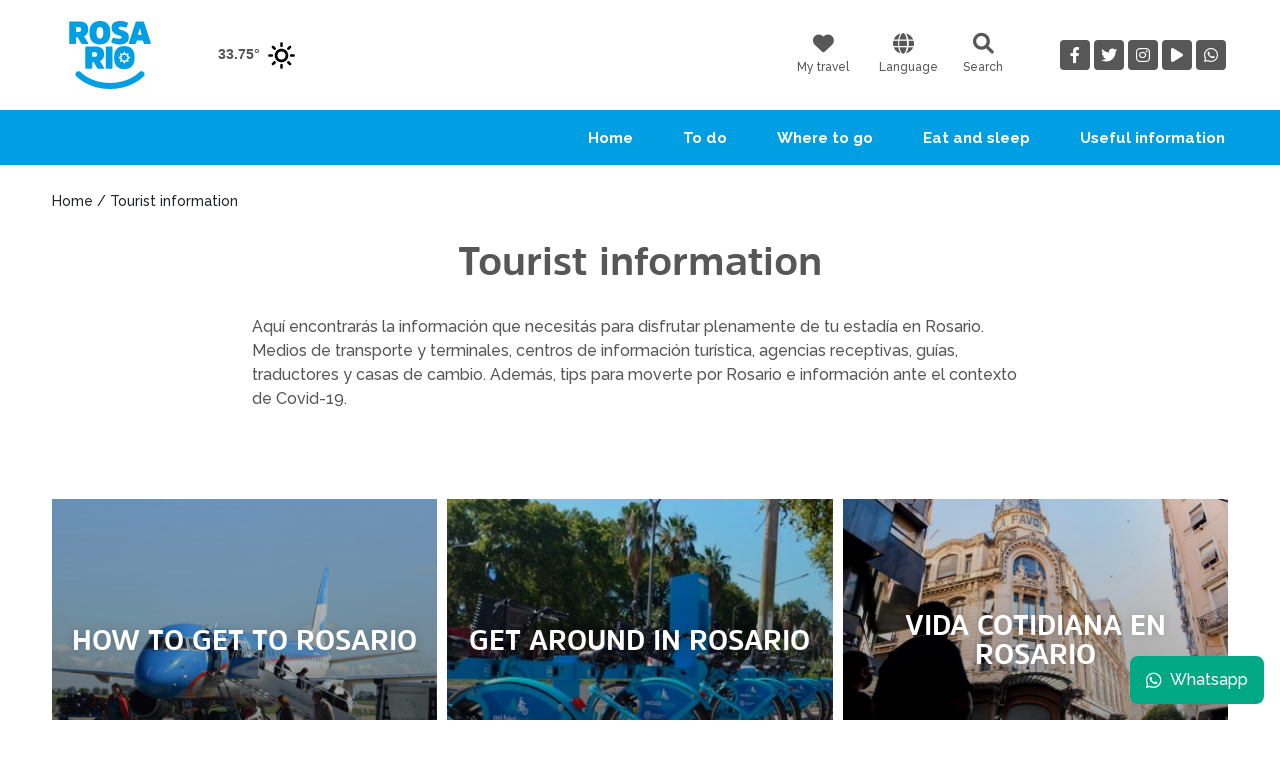

--- FILE ---
content_type: text/html; charset=UTF-8
request_url: https://www.rosario.tur.ar/info-util?lang=en
body_size: 6080
content:
<!DOCTYPE html> <html lang="es"> <head> <meta charset="utf-8"> <meta http-equiv="X-UA-Compatible" content="IE=edge,chrome=1"> <meta name="viewport" content="width=device-width,initial-scale=1,shrink-to-fit=no,user-scalable=no"> <meta name="theme-color" content="#009FE3"> <meta name="msapplication-navbutton-color" content="#009FE3"> 		<title>Ente Turístico Rosario - Argentina</title>
		<meta itemprop="name" content="Ente Turístico Rosario - Argentina">
		<meta property="og:title" content="Ente Turístico Rosario - Argentina">
		<meta property="og:site_name" content="Ente Turístico Rosario - Argentina">
		<meta name="twitter:title" content="Ente Turístico Rosario - Argentina">
	
			<link rel="shortcut icon" type="image/x-icon" href="https://www.rosario.tur.ar/img/icono.png">
		<meta itemprop="image" content="https://www.rosario.tur.ar/img/icono.png">
		<meta property="og:image" content="https://www.rosario.tur.ar/img/icono.png">
		<meta name="og:image:alt" content="https://www.rosario.tur.ar/img/icono.png">
		<meta name="twitter:image" content="https://www.rosario.tur.ar/img/icono.png">
	
					<meta name="description" content="Web oficial del Ente Turísico Rosario">
		<meta itemprop="description" content="Web oficial del Ente Turísico Rosario">
		<meta property="og:description" content="Web oficial del Ente Turísico Rosario">
		<meta name="twitter:description" content="Web oficial del Ente Turísico Rosario">
	
	<meta name="msapplication-starturl" content="/">
	<meta name="mobile-web-app-capable" content="yes">
	<meta name="apple-mobile-web-app-capable" content="yes">
	<meta name="application-name" content="ETUR">
	<meta name="application-version" content="1.0.0">
	<meta name="apple-mobile-web-app-title" content="ETUR">
	<meta name="apple-mobile-web-app-status-bar-style" content="black-translucent">

	<meta property="og:type" content="website">
	<meta property="og:url" content="https://www.rosario.tur.ar">
	<meta property="og:updated_time" content="1440432930">
	<meta property="og:image:alt" content="Logo ETUR" />
	<meta name="twitter:widgets:csp" content="on">
	<meta name="twitter:card" content="summary_large_image">
		<meta name="tags" content="Turismo, RosarioTurismo, ETUR, Rosario, Argentina, Turismo en Rosario, Santa fe, Rosario Santa fe, viajes, viaje, escapadas, escapada">
	<meta name="keywords" content="Turismo, RosarioTurismo, ETUR, Rosario, Argentina, Turismo en Rosario, Santa fe, Rosario Santa fe, viajes, viaje, escapadas, escapada">
	<meta name="resource-type" content="homepage">
	<meta name="revisit-after" content="1 days">
	<meta name="robots" content="all">
	<meta name="google" content="notranslate">
	<meta name="csrf-param" content="authenticity_token">
	<meta name="csrf-token" content="Rjn9d22qudj2V8ATHXGzinSQ9X5AOtonmfS6HjKK">

	<link rel="manifest" href="/manifest.json">
	<link rel="search" href="/opensearch.xml" type="application/opensearchdescription+xml" title="etur">

	<link rel='dns-prefetch' href='//www.googletagmanager.com'>
	<link rel='dns-prefetch' href='//fonts.googleapis.com'>
	<link rel='dns-prefetch' href='//use.fontawesome.com'>
	<link rel="preconnect" href="https://fonts.gstatic.com">

	

	<link rel="stylesheet" href="/css/web.css?v=1.21">

	<link href="https://fonts.googleapis.com/css2?family=Raleway:ital,wght@0,500;0,700;0,800&display=swap" rel="stylesheet">
	<link rel="stylesheet" href="https://use.fontawesome.com/releases/v6.1.1/css/all.css">

	<script>(function(w,d,s,l,i){w[l]=w[l]||[];w[l].push({'gtm.start':new Date().getTime(),event:'gtm.js'});var f=d.getElementsByTagName(s)[0],j=d.createElement(s),dl=l!='dataLayer'?'&l='+l:'';j.async=true;j.src='https://www.googletagmanager.com/gtm.js?id='+i+dl;f.parentNode.insertBefore(j,f);})(window,document,'script','dataLayer','')</script>

	<!-- Global site tag (gtag.js) - Google Analytics -->
<script async src="https://www.googletagmanager.com/gtag/js?id=G-7HNVT4TVNL"></script>
<script>
window.dataLayer = window.dataLayer || [];
function gtag(){dataLayer.push(arguments);}
gtag('js', new Date());
gtag('config', 'G-7HNVT4TVNL');
</script>

<!-- Facebook Pixel Code -->
<script>
!function(f,b,e,v,n,t,s) {if(f.fbq)return;n=f.fbq=function(){n.callMethod? n.callMethod.apply(n,arguments):n.queue.push(arguments)}; if(!f._fbq)f._fbq=n;n.push=n;n.loaded=!0;n.version='2.0'; n.queue=[];t=b.createElement(e);t.async=!0; t.src=v;s=b.getElementsByTagName(e)[0]; s.parentNode.insertBefore(t,s)}(window,document,'script', 'https://connect.facebook.net/en_US/fbevents.js'); fbq('init', '1707240312829274'); fbq('track', 'PageView');
</script>
<noscript <img height="1" width="1" src="https://www.facebook.com/tr?id=1707240312829274&ev=PageView &noscript=1"/></noscript>
<!-- End Facebook Pixel Code -->

<!-- Global site tag (gtag.js) - Google Ads: 961412869 -->
<script async src="https://www.googletagmanager.com/gtag/js?id=AW-961412869"></script>
<script> window.dataLayer = window.dataLayer || []; function gtag(){dataLayer.push(arguments);} gtag('js', new Date()); gtag('config', 'AW-961412869');</script>

</head>

<body>

	<noscript><iframe src="https://www.googletagmanager.com/ns.html?id=" height="0" width="0" style="display:none;visibility:hidden"></iframe></noscript>

	 <header class="container"> <a href="https://www.rosario.tur.ar"> <img src="/img/logo.svg" alt="Rosario" height="68" width="116"> </a> <div class="clima"> 33.75&deg; <img src="https://turismo.buenosaires.gob.ar/sites/turismo/modules/custom/gcaba_clima/icons/01d.svg"> </div> <div class="actions"> <a href="https://www.rosario.tur.ar/mi-viaje" class="item"> <i class="fas fa-heart"></i> <small>My travel</small> </a> <div class="dropdown"> <button class="item" type="button" id="dropdownMenuButton" data-bs-toggle="dropdown" aria-haspopup="true" aria-expanded="false"> <i class="fas fa-globe"></i> <small>Language</small> </button> <div class="dropdown-menu" aria-labelledby="dropdownMenuButton"> <a class="dropdown-item" href="https://www.rosario.tur.ar/info-util?lang=es">Español</a> <a class="dropdown-item" href="https://www.rosario.tur.ar/info-util?lang=en">English</a> <a class="dropdown-item" href="https://www.rosario.tur.ar/info-util?lang=pt">Português</a> </div> </div> <div class="item" onclick="openBuscar()"> <i class="fas fa-search"></i> <small>Search</small> </div> <form type="get" action="https://www.rosario.tur.ar/buscar" class="buscar"> <div> <input name="clave" placeholder="Que quieres buscar?" autofocus="true" minlength="3"> <i class="fas fa-times" onclick="openBuscar()"></i> </div> <button type="submit" class="fas fa-search"></button> </form> </div> <div class="social-redes"> <a href="https://www.facebook.com/rosarioturismo" target="blank"><i class="fab fa-facebook-f"></i></a><a href="http://twitter.com/intent/follow?source=followbutton&variant=1.0&screen_name=rosario_turismo" target="blank"><i class="fab fa-twitter"></i></a><a href="http://instagram.com/rosarioturismo" target="blank"><i class="fab fa-instagram"></i></a><a href="http://www.youtube.com/user/turismorosario?sub_confirmation=1" target="blank"><i class="fas fa-play"></i></a><a href="https://wa.me/5493415795884" target="blank"><i class="fab fa-whatsapp"></i></a> </div> </header> <div class="navtop"> <nav class="navbar navbar-expand-lg"> <div class="container"> <a href="https://www.rosario.tur.ar"> <h3> <img src="/img/logo-white.svg" alt="Rosario" height="38" width="65"> </h3> </a> <button class="navbar-toggler p-0 d-block d-md-none text-end" type="button" data-bs-toggle="collapse" data-bs-target="#navbarResponsive" aria-controls="navbarResponsive" aria-expanded="false"> <i class="fas fa-bars"></i> </button> <div class="collapse navbar-collapse" id="navbarResponsive"> <ul class="navbar-nav ms-auto accordion" id="accordionnav"> <li class="nav-item"> <a class="nav-link" href="https://www.rosario.tur.ar">Home</a> </li> <li class="nav-item"> <a class="nav-link collapsed" data-bs-toggle="collapse" data-bs-target="#collapseOne" aria-expanded="true" aria-controls="collapseOne">To do</a> <div class="nav-subitem collapse" id="collapseOne" aria-labelledby="headingOne" data-bs-parent="#accordionnav"> <div class="container pt-2 pt-md-4"> <div class="row w-100 justify-content-md-center">  <div class="col-md-2 pb-4"> <b>Rosario en</b>  <a href="https://www.rosario.tur.ar/que-hacer/rosario-en/24-horas">24 Hours</a>  <a href="https://www.rosario.tur.ar/que-hacer/rosario-en/48-horas">48 hours</a>  <a href="https://www.rosario.tur.ar/que-hacer/rosario-en/72-horas">72 hours</a>  </div>  <div class="col-md-2 pb-4"> <b>Rosario a tu medida</b>  <a href="https://www.rosario.tur.ar/que-hacer/rosario-a-tu-medida/rosario-joven">Young travellers</a>  <a href="https://www.rosario.tur.ar/que-hacer/rosario-a-tu-medida/rosario-en-familia">Family outings</a>  <a href="https://www.rosario.tur.ar/que-hacer/rosario-a-tu-medida/rosario-lgbt">Rosario LGBT+</a>  <a href="https://www.rosario.tur.ar/que-hacer/rosario-a-tu-medida/rosario-para-adultos">Adults-Only</a>  </div>  <div class="col-md-2 pb-4"> <b>Rosario para tu bolsillo</b>  <a href="https://www.rosario.tur.ar/que-hacer/rosario-para-tu-bolsillo/economico">Affordable</a>  <a href="https://www.rosario.tur.ar/que-hacer/rosario-para-tu-bolsillo/moderado">Moderate</a>  <a href="https://www.rosario.tur.ar/que-hacer/rosario-para-tu-bolsillo/de-lujo">Luxury</a>  </div>  </div> </div> </div> </li> <li class="nav-item"> <a class="nav-link collapsed" data-bs-toggle="collapse" data-bs-target="#collapseTree" aria-expanded="false" aria-controls="collapseTree">Where to go</a> <div id="collapseTree" class="nav-subitem collapse" aria-labelledby="headingTwo" data-bs-parent="#accordionnav"> <div class="container pt-2 pt-md-4"> <div class="row w-100 justify-content-md-center"> <div class="col-md-2 pb-4"> <b>Atractivos</b>  <a href="https://www.rosario.tur.ar/donde-ir/cultura">Culture</a>  <a href="https://www.rosario.tur.ar/donde-ir/patrimonio">Heritage</a>  <a href="https://www.rosario.tur.ar/donde-ir/noche">Nightlife</a>  <a href="https://www.rosario.tur.ar/donde-ir/deportes">Sports</a>  <a href="https://www.rosario.tur.ar/donde-ir/ferias-y-tiendas">Fairs and shopping</a>  <a href="https://www.rosario.tur.ar/donde-ir/rio-y-naturaleza">River and nature</a>  <a href="https://www.rosario.tur.ar/donde-ir/infancia">Childhood</a>  <a href="https://www.rosario.tur.ar/donde-ir/gastronomia">Gastronomy</a>  </div> <div class="col-md-2 pb-4"> <b>Circuitos</b> <a href="https://www.rosario.tur.ar/circuitos/guiados">Excursions</a> <a href="https://www.rosario.tur.ar/circuitos/por-tu-cuenta">On your own</a> </div> <div class="col-md-2 pb-4"> <b>Mi viaje</b> <a href="https://www.rosario.tur.ar/mi-viaje">Planificá tu viaje</a> </div> <div class="col-md-2 pb-4"> <a href="https://www.rosario.gob.ar/web/agenda" target="_blank"><b>Agenda</b></a> </div> </div> </div> </div> </li> <li class="nav-item"> <a class="nav-link collapsed" data-bs-toggle="collapse" data-bs-target="#collapsecutro" aria-expanded="false" aria-controls="collapsecutro">Eat and sleep</a> <div id="collapsecutro" class="nav-subitem collapse" aria-labelledby="headingcuatro" data-bs-parent="#accordionnav"> <div class="container pt-2 pt-md-4"> <div class="row w-100 justify-content-md-center"> <div class="col-md-8"></div> <div class="col-md-2 pb-4"> <a href="https://www.rosario.tur.ar/donde/comer"><b>Comer</b></a> </div> <div class="col-md-2 pb-4"> <a href="https://www.rosario.tur.ar/donde/dormir"><b>Dormir</b></a> </div> </div> </div> </div> </li> <li class="nav-item"> <a class="nav-link" href="https://www.rosario.tur.ar/info-util">Useful information</a> </li> </ul> </div> </div> </nav> </div>  <section class="container my-4"> <small>Home / Tourist information</small> </section> <section class="container"> <div class="row mb-5 justify-content-center"> <div class="col-md-8 conttext"> <h1 class="title sinl">Tourist information</h1> <p class="text-justify"> Aquí encontrarás la información que necesitás para disfrutar plenamente de tu estadía en Rosario. Medios de transporte y terminales, centros de información turística, agencias receptivas, guías, traductores y casas de cambio. Además, tips para moverte por Rosario e información ante el contexto de Covid-19. </p> </div> </div> </section> <section class="container pt-4 pb-5"> <div class="row grillarinfo pb-4">  <div class="col-md-4"> <div class="item img" style="background-image:url('https://www.rosario.tur.ar/uploads/info-util/articulos/dwOAorGs6FTS4PsxmlgyYPc4e.webp')"> <h3 class="titulo">How to get to Rosario</h3> <div class="info"> There are many ways you can travel to Rosario: plane, bus, train or car. <br> <a href="https://www.rosario.tur.ar/info-util/articulos/como-llegar" class="vermas">Read more</a> </div> </div> </div>  <div class="col-md-4"> <div class="item img" style="background-image:url('https://www.rosario.tur.ar/uploads/info-util/articulos/N8JRYrdeNDXwS9foM5XDUYfNc.webp')"> <h3 class="titulo">Get around in Rosario</h3> <div class="info"> There are different transport services available to explore the city. Find here useful data and tips to take into account when planning outings in Rosario. Each means of transport will allow you to explore the city in a different way <br> <a href="https://www.rosario.tur.ar/info-util/articulos/moverse-en-rosario" class="vermas">Read more</a> </div> </div> </div>  <div class="col-md-4"> <div class="item img" style="background-image:url('https://www.rosario.tur.ar/uploads/info-util/articulos/2xBC0SLVfZs8c7pNSfXNmB5D7.webp')"> <h3 class="titulo">Vida cotidiana en Rosario</h3> <div class="info"> Toda la información que necesitás saber sobre la vida cotidiana en Rosario, para tener en cuenta a la hora de pasar unos días en la ciudad. Horarios de apertura y cierre de comercios y bancos, datos sobre la electricidad, cómo dejar propinas en bares y restaurantes e información sobre el clima, según las estaciones del año. <br> <a href="https://www.rosario.tur.ar/info-util/articulos/vida-cotidiana-rosario" class="vermas">Read more</a> </div> </div> </div>  </div> </section> <section class="container mb-5"> <div class="row grillaservicios"> <div class="col-md-4 item"> <img src="https://www.rosario.tur.ar/img/iconos/app.svg" alt="descargas"> <h3>Descargas</h3> <p> Apps, folletos y materiales <br>para tener a mano </p> <a href="https://www.rosario.tur.ar/descargas" class="vermas">Download</a> </div>  <div class="col-md-4 item"> <img src="https://www.rosario.tur.ar/uploads/info-util/categorias/nx681iHHGeELsUq5ishG6P367.webp" alt="Tourism agencies"> <h3>Tourism agencies</h3> <p>Rosario cuenta con agencias especializadas en turismo receptivo que ofrecen sus servicios para disfrutar al máximo de los atractivos de la ciudad y brindar las mejores recomendaciones.</p> <a href="https://www.rosario.tur.ar/info-util/agencias-receptivas" class="vermas">See</a> </div>  <div class="col-md-4 item"> <img src="https://www.rosario.tur.ar/uploads/info-util/categorias/jOHULS7yN94QoibF3zYUbO1Es.webp" alt="Professional guides"> <h3>Professional guides</h3> <p>Value="value="value="value="value="value="En Rosario hay guías turísticos profesionales para que tus recorridos sean de la mano de expertos y aprendás más de cada rincón de la ciudad.</p> <a href="https://www.rosario.tur.ar/info-util/guias" class="vermas">See</a> </div>  <div class="col-md-4 item"> <img src="https://www.rosario.tur.ar/uploads/info-util/categorias/3hq1szb1OdfaTZlUFowDrtpVD.webp" alt="Tourist information offices"> <h3>Tourist information offices</h3> <p>Encontrá la información turística que necesitás de la mano de nuestros expertos informantes turísticos. Consultá dónde están nuestras oficinas y sus horarios.</p> <a href="https://www.rosario.tur.ar/info-util/centros-de-informacion-turistica" class="vermas">See</a> </div>  <div class="col-md-4 item"> <img src="https://www.rosario.tur.ar/uploads/info-util/categorias/aJcS81Ss2NV8Yhy7wOr9samE5.webp" alt="Complaints &amp; inquiries"> <h3>Complaints &amp; inquiries</h3> <p>Si tuviste un problema o necesitas información específica puedes encontrar aquí lugares donde contactarte.</p> <a href="https://www.rosario.tur.ar/info-util/denuncias-y-consultas" class="vermas">See</a> </div>  <div class="col-md-4 item"> <img src="https://www.rosario.tur.ar/uploads/info-util/categorias/V0IljGFRBZbd50qv94yLdj4vi.webp" alt="Other services"> <h3>Other services</h3> <p>Traductores y demás servicios necesarios para que tengas una excelente estadía en Rosario.</p> <a href="https://www.rosario.tur.ar/info-util/otros-servicios" class="vermas">See</a> </div>  <div class="col-md-4 item"> <img src="https://www.rosario.tur.ar/uploads/info-util/categorias/vpKwY69DSqn4bhK7ddNx1QCn7.webp" alt="Car rental"> <h3>Car rental</h3> <p>To explore the city you can choose to rent a car and move around on your own.</p> <a href="https://www.rosario.tur.ar/info-util/alquiler-de-autos" class="vermas">See</a> </div>  </div> </section>  <a href="https://wa.me/543415795884" target="_blank" class="link-wp m-2 m-md-3"> <i class="fa-brands fa-whatsapp me-2"></i> Whatsapp </a> <footer> <div class="container py-5"> <div class="row"> <div class="col-md-4 d-flex"> <div class="me-auto text-center"> <a href="https://www.rosario.tur.ar"> <img src="/img/logo-white.svg" alt="Rosario" height="78" width="153" class="logo mx-auto"> </a> <p class="textologo">Web oficial del Ente Turístico Rosario</p> </div> </div> <div class="col-md-4"> <b>Otros sitios</b> <a class="link" href="https://www.rosario.tur.ar/licitaciones">Licitaciones</a> </div> <div class="col-md-4"> <a href="https://www.rosario.tur.ar/quienes-somos"><b>Quiénes somos</b></a> <a href="https://www.rosario.tur.ar/novedades"><b>Novedades</b></a> <b>Contacto</b> <a href="https://wa.me/543415795884" target="_blank" class="d-flex"> <i class="fab fa-whatsapp"></i> <small>+54 341 5795884</small> </a> <a href="tel:543415820955" target="_blank" class="d-flex"> <i class="fas fa-phone"></i> <small>+54 341 5820955</small> </a> <a href="https://g.page/rosarioturismo?share" target="_blank" class="d-flex"> <i class="fas fa-map-marker-alt"></i> <small>Av. Belgrano y Buenos Aires<br>2000 Rosario, Argentina</small> </a> </div> </div> </div> <div class="subfooter"> Todos los derechos y contenidos pertenecen al Ente Turístico Rosario </div> </footer> 
</body>

<script defer src="/js/app.js?v=1.2"></script>
<script defer src="/js/swiper.js"></script>

</html>

--- FILE ---
content_type: image/svg+xml
request_url: https://www.rosario.tur.ar/img/logo-white.svg
body_size: 2442
content:
<svg xmlns="http://www.w3.org/2000/svg" viewBox="0 0 500 416" fill="#fff"><path d="M7.06636 2.36052H57.1503C76.9136 2.36052 91.7783 6.18233 101.73 13.8259C111.682 21.4695 116.651 34.2416 116.651 52.1563C116.651 71.8976 108.276 85.6814 91.5109 93.5217L115.075 132.33C116.511 134.676 116.848 136.742 116.06 138.512C115.272 140.282 113.639 141.154 111.147 141.154H82.4738C78.1523 141.154 74.8725 139.257 72.6485 135.463L52.4206 99.985H42.4123V134.1C42.4123 138.807 40.0615 141.154 35.3459 141.154H7.06636C2.35076 141.154 0 138.807 0 134.1V9.414C0 4.707 2.35076 2.36052 7.06636 2.36052ZM42.4123 66.6567H56.5591C62.7105 66.6567 67.1305 65.4764 69.8191 63.1299C72.5077 60.7835 73.845 57.1162 73.845 52.1563C73.845 46.536 72.5358 42.7142 69.9176 40.6909C67.2994 38.6676 62.8513 37.656 56.5591 37.656H42.4123V66.6707V66.6567ZM365.213 100.182C365.213 110.242 362.595 118.602 357.358 125.276C352.122 131.936 345.534 136.615 337.623 139.299C329.698 141.983 320.703 143.317 310.625 143.317C290.847 143.317 274.814 140.058 262.511 133.51C258.584 131.543 257.331 128.606 258.781 124.686L265.65 106.448C267.48 101.882 270.493 100.505 274.687 102.331C284.245 106.252 293.536 108.219 302.573 108.219C315.791 108.219 322.407 105.479 322.407 99.985C322.407 97.6385 320.9 95.6012 317.888 93.901C314.876 92.2009 309.836 90.1776 302.77 87.8311C297.66 86.131 293.409 84.5995 290.003 83.2225C286.596 81.8455 282.795 79.8643 278.615 77.2369C274.42 74.6234 271.084 71.7852 268.606 68.7081C266.115 65.645 264.018 61.7108 262.314 56.9476C260.611 52.1844 259.766 46.7889 259.766 40.7752C259.766 13.7276 277.644 0.196709 313.384 0.196709C330.669 0.196709 344.802 3.20356 355.81 9.21728C359.737 11.3108 360.976 14.2474 359.54 18.0411L352.868 35.2954C351.165 39.4826 348.152 40.8455 343.831 39.4123C335.582 36.6724 326.939 35.2954 317.902 35.2954C312.919 35.2954 309.132 35.7591 306.514 36.6724C303.896 37.5857 302.587 39.4826 302.587 42.363C302.587 44.7094 304.065 46.803 307.007 48.6296C309.949 50.4562 314.96 52.6762 322.027 55.2896L330.669 58.5213C332.246 59.1114 334.794 60.1512 338.327 61.6546C341.86 63.158 344.38 64.4366 345.886 65.4764L352.08 69.79C354.698 71.6166 356.598 73.4432 357.781 75.2838C358.963 77.1104 360.23 79.2742 361.609 81.7472C362.989 84.2341 363.932 87.0162 364.453 90.0792C364.974 93.1564 365.241 96.5145 365.241 100.182H365.213ZM414.917 2.36052H450.263C454.458 2.36052 457.273 4.45408 458.709 8.62715L499.361 132.723C500.276 135.21 500.206 137.233 499.164 138.807C498.109 140.381 496.419 141.154 494.055 141.154H464.198C459.61 141.154 456.738 139.004 455.556 134.69L451.234 119.6H413.72L409.596 134.69C408.414 139.004 405.542 141.154 400.953 141.154H371.097C368.746 141.154 367.043 140.367 365.987 138.807C364.931 137.233 364.875 135.21 365.79 132.723L406.443 8.62715C407.879 4.44003 410.694 2.36052 414.889 2.36052H414.917ZM420.407 84.6978H444.168L432.977 44.316H432.386L420.407 84.6978ZM141.144 17.5494C152.406 5.85915 168.115 0 188.286 0C208.458 0 224.153 5.8451 235.428 17.5494C246.689 29.2396 252.32 47.3229 252.32 71.7571C252.32 96.1913 246.689 114.275 235.428 125.965C224.167 137.669 208.458 143.514 188.286 143.514C168.115 143.514 152.406 137.669 141.144 125.965C129.883 114.275 124.253 96.2054 124.253 71.7571C124.253 47.3088 129.883 29.2536 141.144 17.5494ZM172.76 98.8047C176.167 104.299 181.333 107.038 188.272 107.038C195.212 107.038 200.378 104.299 203.784 98.8047C207.191 93.3109 208.894 84.2903 208.894 71.7571C208.894 59.2238 207.191 50.1892 203.784 44.7094C200.378 39.2156 195.212 36.4757 188.272 36.4757C181.333 36.4757 176.167 39.2156 172.76 44.7094C169.354 50.2033 167.65 59.2238 167.65 71.7571C167.65 84.2903 169.354 93.325 172.76 98.8047ZM106.235 155.696H155.446C174.872 155.696 189.483 159.448 199.252 166.965C209.021 174.482 213.92 187.029 213.92 204.621C213.92 224.011 205.685 237.556 189.215 245.27L212.371 283.417C213.793 285.722 214.103 287.745 213.342 289.487C212.568 291.215 210.963 292.087 208.514 292.087H180.333C176.082 292.087 172.873 290.232 170.677 286.494L150.801 251.635H140.961V285.16C140.961 289.782 138.653 292.087 134.008 292.087H106.221C101.59 292.087 99.267 289.782 99.267 285.16V162.651C99.267 158.029 101.576 155.71 106.221 155.71L106.235 155.696ZM140.961 218.882H154.855C160.908 218.882 165.243 217.73 167.876 215.412C170.508 213.107 171.831 209.51 171.831 204.621C171.831 199.099 170.55 195.347 167.974 193.352C165.398 191.357 161.02 190.359 154.855 190.359H140.961V218.868V218.882ZM223.365 285.146V162.637C223.365 158.015 225.673 155.696 230.304 155.696H258.486C263.117 155.696 265.425 158 265.425 162.637V285.146C265.425 289.768 263.117 292.073 258.486 292.073H230.304C225.673 292.073 223.365 289.768 223.365 285.146ZM343.479 237.57L353.642 239.705L351.503 229.561L360.202 223.898L351.503 218.236L353.642 208.077L343.479 210.213L337.806 201.53L332.133 210.213L321.97 208.077L324.096 218.236L315.397 223.898L324.096 229.561L321.97 239.705L332.133 237.57L337.806 246.253L343.479 237.57ZM384.118 277.151C395.182 265.657 400.714 247.897 400.714 223.884C400.714 199.872 395.182 182.112 384.118 170.618C373.054 159.125 357.612 153.378 337.806 153.378C318.001 153.378 302.559 159.125 291.495 170.618C280.431 182.112 274.899 199.872 274.899 223.884C274.899 247.897 280.431 265.657 291.495 277.151C302.559 288.644 318.001 294.391 337.806 294.391C357.612 294.391 373.054 288.644 384.118 277.151ZM311.216 250.44L314.805 233.397L300.194 223.884L314.805 214.372L311.216 197.343L328.276 200.925L337.806 186.341L347.336 200.925L364.411 197.343L360.821 214.372L375.418 223.884L360.821 233.397L364.411 250.44L347.336 246.857L337.806 261.442L328.276 246.857L311.216 250.44ZM452.867 310.704C446.152 305.449 436.623 305.983 430.5 311.912C408.301 333.396 349.419 379.075 249.983 379.075C150.59 379.075 91.6939 333.424 69.4953 311.94C63.358 306.011 53.8142 305.477 47.0997 310.746L44.8475 312.516C36.6691 318.881 36.0638 330.965 43.5102 338.159C70.354 364.097 138.076 416.014 249.983 416C361.919 416 429.641 364.054 456.485 338.131C463.917 330.937 463.326 318.881 455.175 312.502L452.867 310.69V310.704Z"/></svg>

--- FILE ---
content_type: image/svg+xml
request_url: https://www.rosario.tur.ar/img/iconos/app.svg
body_size: 675
content:
<?xml version="1.0" encoding="utf-8"?>
<!-- Generator: Adobe Illustrator 22.0.0, SVG Export Plug-In . SVG Version: 6.00 Build 0)  -->
<svg version="1.1" xmlns="http://www.w3.org/2000/svg" xmlns:xlink="http://www.w3.org/1999/xlink" x="0px" y="0px"
	 viewBox="0 0 257.9 135" style="enable-background:new 0 0 257.9 135;" xml:space="preserve">
<style type="text/css">
	.st0{display:none;}
	.st1{display:inline;fill:#333333;}
	.st2{display:inline;fill:#FFFFFF;}
	.st3{display:inline;}
	.st4{fill:#FFFFFF;}
	.st5{display:inline;fill:#FFFFFF;stroke:#585757;stroke-width:2;stroke-miterlimit:10;}
	.st6{display:inline;fill:#999999;}
	.st7{display:inline;fill:#585757;}
	.st8{display:inline;fill:#009FE3;}
	.st9{clip-path:url(#SVGID_2_);}
	.st10{clip-path:url(#SVGID_6_);}
	.st11{clip-path:url(#SVGID_10_);}
	.st12{clip-path:url(#SVGID_14_);}
	.st13{clip-path:url(#SVGID_18_);}
	.st14{clip-path:url(#SVGID_22_);}
	.st15{clip-path:url(#SVGID_26_);}
	.st16{display:inline;fill:url(#SVGID_29_);}
	.st17{display:inline;fill:url(#SVGID_30_);}
	.st18{display:inline;fill:url(#SVGID_31_);}
	.st19{display:inline;fill:url(#SVGID_32_);}
	.st20{display:inline;fill:url(#SVGID_33_);}
	.st21{display:inline;fill:url(#SVGID_34_);}
	.st22{display:inline;fill:url(#SVGID_35_);}
	.st23{display:inline;fill:none;}
	.st24{fill:#585757;}
	.st25{fill:#333333;}
	.st26{clip-path:url(#SVGID_37_);}
	.st27{clip-path:url(#SVGID_39_);}
	.st28{clip-path:url(#SVGID_41_);}
	.st29{display:inline;fill:url(#SVGID_44_);}
	.st30{display:inline;fill:url(#SVGID_45_);}
	.st31{display:inline;fill:url(#SVGID_46_);}
	.st32{fill:#585757;stroke:#FFFFFF;stroke-width:0.25;stroke-miterlimit:10;}
	.st33{fill-rule:evenodd;clip-rule:evenodd;fill:#FFFFFF;}
	.st34{fill-rule:evenodd;clip-rule:evenodd;fill:#585757;}
	.st35{display:inline;fill:none;stroke:#FFFFFF;stroke-width:4;stroke-miterlimit:10;}
	.st36{display:inline;fill:none;stroke:#FFFFFF;stroke-width:2;stroke-miterlimit:10;}
	.st37{display:inline;fill:none;stroke:#009FE3;stroke-width:6;stroke-miterlimit:10;}
	.st38{display:inline;opacity:0.9;fill:#585757;}
	.st39{fill:#009FE3;}
	.st40{clip-path:url(#SVGID_50_);}
	.st41{display:inline;fill:url(#SVGID_55_);}
	.st42{clip-path:url(#SVGID_57_);}
	.st43{display:inline;fill:url(#SVGID_60_);}
	.st44{clip-path:url(#SVGID_62_);}
	.st45{display:inline;fill:url(#SVGID_65_);}
</style>
<g id="Capa_1" class="st0">
</g>
<g id="Capa_2">
	<path class="st24" d="M94,126c0-39,0-78,0-117c3-4.6,7-6.3,12.3-6.3c15.4,0.2,30.8,0.1,46.2,0.1c7.4,0,11.3,4.1,11.3,11.9
		c0,35.5,0,71.1,0,106.6c0,7.4-3.4,10.9-10.5,10.9c-15.7,0-31.5-0.2-47.2,0.1C100.7,132.5,96.9,130.6,94,126z M102,106
		c18.2,0,35.9,0,53.7,0c0-28.7,0-57,0-85.2c-18.1,0-35.9,0-53.7,0C102,49.3,102,77.4,102,106z M139.4,120.6c-0.2-2-0.4-3.4-0.5-4.7
		c-6.9,0-13.4,0-20,0c0,1.7,0,3.1,0,4.7C125.7,120.6,132.2,120.6,139.4,120.6z M117.9,11.5c0,0.3,0,0.7,0,1c7.4,0,14.8,0,22.2,0
		c0-0.3,0-0.7,0-1C132.6,11.5,125.2,11.5,117.9,11.5z"/>
</g>
</svg>


--- FILE ---
content_type: image/svg+xml
request_url: https://www.rosario.tur.ar/img/logo.svg
body_size: 2441
content:
<svg xmlns="http://www.w3.org/2000/svg" viewBox="0 0 500 416" fill="#009fe3"><path d="M7.06636 2.36052H57.1503C76.9136 2.36052 91.7783 6.18233 101.73 13.8259C111.682 21.4695 116.651 34.2416 116.651 52.1563C116.651 71.8976 108.276 85.6814 91.5109 93.5217L115.075 132.33C116.511 134.676 116.848 136.742 116.06 138.512C115.272 140.282 113.639 141.154 111.147 141.154H82.4738C78.1523 141.154 74.8725 139.257 72.6485 135.463L52.4206 99.985H42.4123V134.1C42.4123 138.807 40.0615 141.154 35.3459 141.154H7.06636C2.35076 141.154 0 138.807 0 134.1V9.414C0 4.707 2.35076 2.36052 7.06636 2.36052ZM42.4123 66.6567H56.5591C62.7105 66.6567 67.1305 65.4764 69.8191 63.1299C72.5077 60.7835 73.845 57.1162 73.845 52.1563C73.845 46.536 72.5358 42.7142 69.9176 40.6909C67.2994 38.6676 62.8513 37.656 56.5591 37.656H42.4123V66.6707V66.6567ZM365.213 100.182C365.213 110.242 362.595 118.602 357.358 125.276C352.122 131.936 345.534 136.615 337.623 139.299C329.698 141.983 320.703 143.317 310.625 143.317C290.847 143.317 274.814 140.058 262.511 133.51C258.584 131.543 257.331 128.606 258.781 124.686L265.65 106.448C267.48 101.882 270.493 100.505 274.687 102.331C284.245 106.252 293.536 108.219 302.573 108.219C315.791 108.219 322.407 105.479 322.407 99.985C322.407 97.6385 320.9 95.6012 317.888 93.901C314.876 92.2009 309.836 90.1776 302.77 87.8311C297.66 86.131 293.409 84.5995 290.003 83.2225C286.596 81.8455 282.795 79.8643 278.615 77.2369C274.42 74.6234 271.084 71.7852 268.606 68.7081C266.115 65.645 264.018 61.7108 262.314 56.9476C260.611 52.1844 259.766 46.7889 259.766 40.7752C259.766 13.7276 277.644 0.196709 313.384 0.196709C330.669 0.196709 344.802 3.20356 355.81 9.21728C359.737 11.3108 360.976 14.2474 359.54 18.0411L352.868 35.2954C351.165 39.4826 348.152 40.8455 343.831 39.4123C335.582 36.6724 326.939 35.2954 317.902 35.2954C312.919 35.2954 309.132 35.7591 306.514 36.6724C303.896 37.5857 302.587 39.4826 302.587 42.363C302.587 44.7094 304.065 46.803 307.007 48.6296C309.949 50.4562 314.96 52.6762 322.027 55.2896L330.669 58.5213C332.246 59.1114 334.794 60.1512 338.327 61.6546C341.86 63.158 344.38 64.4366 345.886 65.4764L352.08 69.79C354.698 71.6166 356.598 73.4432 357.781 75.2838C358.963 77.1104 360.23 79.2742 361.609 81.7472C362.989 84.2341 363.932 87.0162 364.453 90.0792C364.974 93.1564 365.241 96.5145 365.241 100.182H365.213ZM414.917 2.36052H450.263C454.458 2.36052 457.273 4.45408 458.709 8.62715L499.361 132.723C500.276 135.21 500.206 137.233 499.164 138.807C498.109 140.381 496.419 141.154 494.055 141.154H464.198C459.61 141.154 456.738 139.004 455.556 134.69L451.234 119.6H413.72L409.596 134.69C408.414 139.004 405.542 141.154 400.953 141.154H371.097C368.746 141.154 367.043 140.367 365.987 138.807C364.931 137.233 364.875 135.21 365.79 132.723L406.443 8.62715C407.879 4.44003 410.694 2.36052 414.889 2.36052H414.917ZM420.407 84.6978H444.168L432.977 44.316H432.386L420.407 84.6978ZM141.144 17.5494C152.406 5.85915 168.115 0 188.286 0C208.458 0 224.153 5.8451 235.428 17.5494C246.689 29.2396 252.32 47.3229 252.32 71.7571C252.32 96.1913 246.689 114.275 235.428 125.965C224.167 137.669 208.458 143.514 188.286 143.514C168.115 143.514 152.406 137.669 141.144 125.965C129.883 114.275 124.253 96.2054 124.253 71.7571C124.253 47.3088 129.883 29.2536 141.144 17.5494ZM172.76 98.8047C176.167 104.299 181.333 107.038 188.272 107.038C195.212 107.038 200.378 104.299 203.784 98.8047C207.191 93.3109 208.894 84.2903 208.894 71.7571C208.894 59.2238 207.191 50.1892 203.784 44.7094C200.378 39.2156 195.212 36.4757 188.272 36.4757C181.333 36.4757 176.167 39.2156 172.76 44.7094C169.354 50.2033 167.65 59.2238 167.65 71.7571C167.65 84.2903 169.354 93.325 172.76 98.8047ZM106.235 155.696H155.446C174.872 155.696 189.483 159.448 199.252 166.965C209.021 174.482 213.92 187.029 213.92 204.621C213.92 224.011 205.685 237.556 189.215 245.27L212.371 283.417C213.793 285.722 214.103 287.745 213.342 289.487C212.568 291.215 210.963 292.087 208.514 292.087H180.333C176.082 292.087 172.873 290.232 170.677 286.494L150.801 251.635H140.961V285.16C140.961 289.782 138.653 292.087 134.008 292.087H106.221C101.59 292.087 99.267 289.782 99.267 285.16V162.651C99.267 158.029 101.576 155.71 106.221 155.71L106.235 155.696ZM140.961 218.882H154.855C160.908 218.882 165.243 217.73 167.876 215.412C170.508 213.107 171.831 209.51 171.831 204.621C171.831 199.099 170.55 195.347 167.974 193.352C165.398 191.357 161.02 190.359 154.855 190.359H140.961V218.868V218.882ZM223.365 285.146V162.637C223.365 158.015 225.673 155.696 230.304 155.696H258.486C263.117 155.696 265.425 158 265.425 162.637V285.146C265.425 289.768 263.117 292.073 258.486 292.073H230.304C225.673 292.073 223.365 289.768 223.365 285.146ZM343.479 237.57L353.642 239.705L351.503 229.561L360.202 223.898L351.503 218.236L353.642 208.077L343.479 210.213L337.806 201.53L332.133 210.213L321.97 208.077L324.096 218.236L315.397 223.898L324.096 229.561L321.97 239.705L332.133 237.57L337.806 246.253L343.479 237.57ZM384.118 277.151C395.182 265.657 400.714 247.897 400.714 223.884C400.714 199.872 395.182 182.112 384.118 170.618C373.054 159.125 357.612 153.378 337.806 153.378C318.001 153.378 302.559 159.125 291.495 170.618C280.431 182.112 274.899 199.872 274.899 223.884C274.899 247.897 280.431 265.657 291.495 277.151C302.559 288.644 318.001 294.391 337.806 294.391C357.612 294.391 373.054 288.644 384.118 277.151ZM311.216 250.44L314.805 233.397L300.194 223.884L314.805 214.372L311.216 197.343L328.276 200.925L337.806 186.341L347.336 200.925L364.411 197.343L360.821 214.372L375.418 223.884L360.821 233.397L364.411 250.44L347.336 246.857L337.806 261.442L328.276 246.857L311.216 250.44ZM452.867 310.704C446.152 305.449 436.623 305.983 430.5 311.912C408.301 333.396 349.419 379.075 249.983 379.075C150.59 379.075 91.6939 333.424 69.4953 311.94C63.358 306.011 53.8142 305.477 47.0997 310.746L44.8475 312.516C36.6691 318.881 36.0638 330.965 43.5102 338.159C70.354 364.097 138.076 416.014 249.983 416C361.919 416 429.641 364.054 456.485 338.131C463.917 330.937 463.326 318.881 455.175 312.502L452.867 310.69V310.704Z"/></svg>